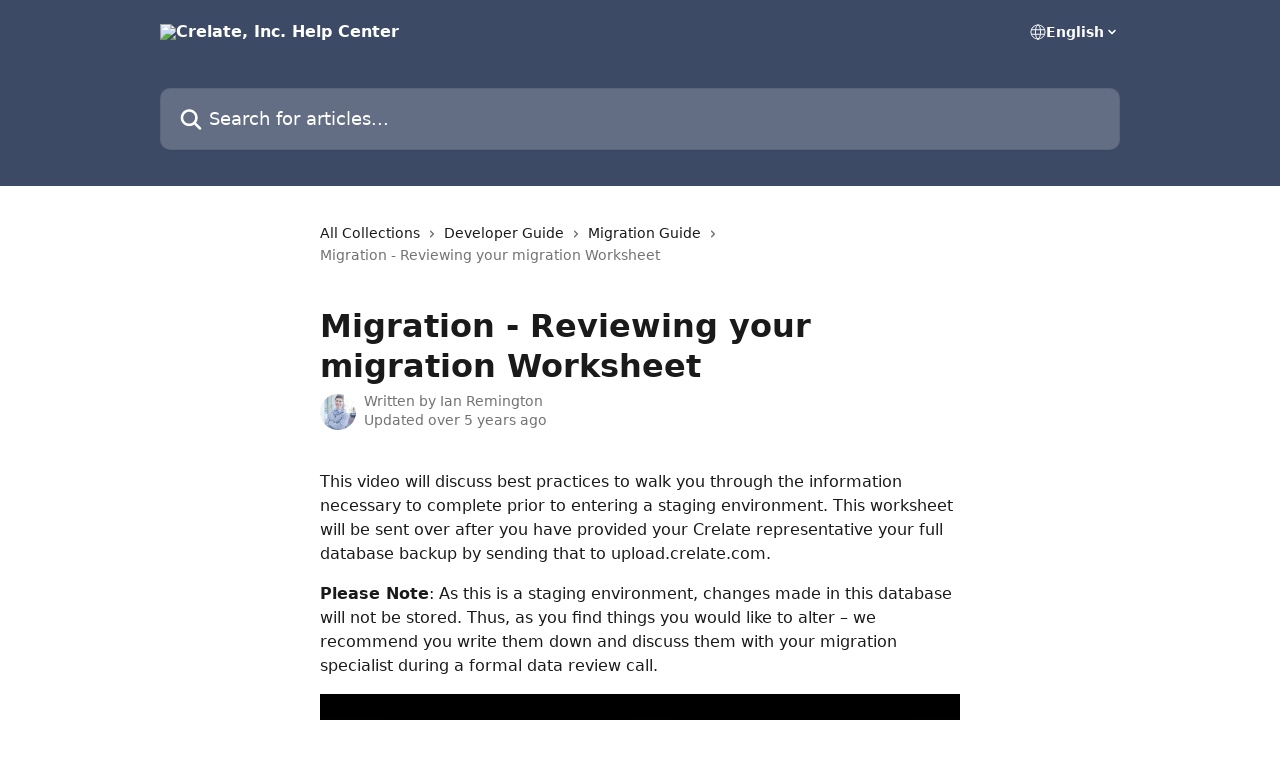

--- FILE ---
content_type: text/html; charset=UTF-8
request_url: https://player.vimeo.com/video/418449552
body_size: 6303
content:
<!DOCTYPE html>
<html lang="en">
<head>
  <meta charset="utf-8">
  <meta name="viewport" content="width=device-width,initial-scale=1,user-scalable=yes">
  
  <link rel="canonical" href="https://player.vimeo.com/video/418449552">
  <meta name="googlebot" content="noindex,indexifembedded">
  
  
  <title>Migration Process - Your Migration Worksheet on Vimeo</title>
  <style>
      body, html, .player, .fallback {
          overflow: hidden;
          width: 100%;
          height: 100%;
          margin: 0;
          padding: 0;
      }
      .fallback {
          
              background-color: transparent;
          
      }
      .player.loading { opacity: 0; }
      .fallback iframe {
          position: fixed;
          left: 0;
          top: 0;
          width: 100%;
          height: 100%;
      }
  </style>
  <link rel="modulepreload" href="https://f.vimeocdn.com/p/4.46.25/js/player.module.js" crossorigin="anonymous">
  <link rel="modulepreload" href="https://f.vimeocdn.com/p/4.46.25/js/vendor.module.js" crossorigin="anonymous">
  <link rel="preload" href="https://f.vimeocdn.com/p/4.46.25/css/player.css" as="style">
</head>

<body>


<div class="vp-placeholder">
    <style>
        .vp-placeholder,
        .vp-placeholder-thumb,
        .vp-placeholder-thumb::before,
        .vp-placeholder-thumb::after {
            position: absolute;
            top: 0;
            bottom: 0;
            left: 0;
            right: 0;
        }
        .vp-placeholder {
            visibility: hidden;
            width: 100%;
            max-height: 100%;
            height: calc(1080 / 1920 * 100vw);
            max-width: calc(1920 / 1080 * 100vh);
            margin: auto;
        }
        .vp-placeholder-carousel {
            display: none;
            background-color: #000;
            position: absolute;
            left: 0;
            right: 0;
            bottom: -60px;
            height: 60px;
        }
    </style>

    

    
        <style>
            .vp-placeholder-thumb {
                overflow: hidden;
                width: 100%;
                max-height: 100%;
                margin: auto;
            }
            .vp-placeholder-thumb::before,
            .vp-placeholder-thumb::after {
                content: "";
                display: block;
                filter: blur(7px);
                margin: 0;
                background: url(https://i.vimeocdn.com/video/893022787-0e398dc35f5c8703ad32140b1bffe758dade841619eb6bf5cf3935ca5407341a-d?mw=80&q=85) 50% 50% / contain no-repeat;
            }
            .vp-placeholder-thumb::before {
                 
                margin: -30px;
            }
        </style>
    

    <div class="vp-placeholder-thumb"></div>
    <div class="vp-placeholder-carousel"></div>
    <script>function placeholderInit(t,h,d,s,n,o){var i=t.querySelector(".vp-placeholder"),v=t.querySelector(".vp-placeholder-thumb");if(h){var p=function(){try{return window.self!==window.top}catch(a){return!0}}(),w=200,y=415,r=60;if(!p&&window.innerWidth>=w&&window.innerWidth<y){i.style.bottom=r+"px",i.style.maxHeight="calc(100vh - "+r+"px)",i.style.maxWidth="calc("+n+" / "+o+" * (100vh - "+r+"px))";var f=t.querySelector(".vp-placeholder-carousel");f.style.display="block"}}if(d){var e=new Image;e.onload=function(){var a=n/o,c=e.width/e.height;if(c<=.95*a||c>=1.05*a){var l=i.getBoundingClientRect(),g=l.right-l.left,b=l.bottom-l.top,m=window.innerWidth/g*100,x=window.innerHeight/b*100;v.style.height="calc("+e.height+" / "+e.width+" * "+m+"vw)",v.style.maxWidth="calc("+e.width+" / "+e.height+" * "+x+"vh)"}i.style.visibility="visible"},e.src=s}else i.style.visibility="visible"}
</script>
    <script>placeholderInit(document,  false ,  true , "https://i.vimeocdn.com/video/893022787-0e398dc35f5c8703ad32140b1bffe758dade841619eb6bf5cf3935ca5407341a-d?mw=80\u0026q=85",  1920 ,  1080 );</script>
</div>

<div id="player" class="player"></div>
<script>window.playerConfig = {"cdn_url":"https://f.vimeocdn.com","vimeo_api_url":"api.vimeo.com","request":{"files":{"dash":{"cdns":{"akfire_interconnect_quic":{"avc_url":"https://vod-adaptive-ak.vimeocdn.com/exp=1769918833~acl=%2F9c60f20b-95a0-4fd1-93a1-c7c37082c617%2Fpsid%3D683e4cc175da96161cd4b37a9fe70a4e7719180eda7d23760edf149c2be0d90d%2F%2A~hmac=1d4b0609ec20021bb091701e36ac2fe51bac3c1079976e7eca14b8908b406439/9c60f20b-95a0-4fd1-93a1-c7c37082c617/psid=683e4cc175da96161cd4b37a9fe70a4e7719180eda7d23760edf149c2be0d90d/v2/playlist/av/primary/playlist.json?omit=av1-hevc\u0026pathsig=8c953e4f~8-JRwHPIKRnWOVUwJ5zTjGjc5pmolYLjZlrGEQkTqE4\u0026r=dXM%3D\u0026rh=1EtWSv","origin":"gcs","url":"https://vod-adaptive-ak.vimeocdn.com/exp=1769918833~acl=%2F9c60f20b-95a0-4fd1-93a1-c7c37082c617%2Fpsid%3D683e4cc175da96161cd4b37a9fe70a4e7719180eda7d23760edf149c2be0d90d%2F%2A~hmac=1d4b0609ec20021bb091701e36ac2fe51bac3c1079976e7eca14b8908b406439/9c60f20b-95a0-4fd1-93a1-c7c37082c617/psid=683e4cc175da96161cd4b37a9fe70a4e7719180eda7d23760edf149c2be0d90d/v2/playlist/av/primary/playlist.json?pathsig=8c953e4f~8-JRwHPIKRnWOVUwJ5zTjGjc5pmolYLjZlrGEQkTqE4\u0026r=dXM%3D\u0026rh=1EtWSv"},"fastly_skyfire":{"avc_url":"https://skyfire.vimeocdn.com/1769918833-0x6c25e0c7df586df6eb1edeaac8558f53722518cf/9c60f20b-95a0-4fd1-93a1-c7c37082c617/psid=683e4cc175da96161cd4b37a9fe70a4e7719180eda7d23760edf149c2be0d90d/v2/playlist/av/primary/playlist.json?omit=av1-hevc\u0026pathsig=8c953e4f~8-JRwHPIKRnWOVUwJ5zTjGjc5pmolYLjZlrGEQkTqE4\u0026r=dXM%3D\u0026rh=1EtWSv","origin":"gcs","url":"https://skyfire.vimeocdn.com/1769918833-0x6c25e0c7df586df6eb1edeaac8558f53722518cf/9c60f20b-95a0-4fd1-93a1-c7c37082c617/psid=683e4cc175da96161cd4b37a9fe70a4e7719180eda7d23760edf149c2be0d90d/v2/playlist/av/primary/playlist.json?pathsig=8c953e4f~8-JRwHPIKRnWOVUwJ5zTjGjc5pmolYLjZlrGEQkTqE4\u0026r=dXM%3D\u0026rh=1EtWSv"}},"default_cdn":"akfire_interconnect_quic","separate_av":true,"streams":[{"profile":"175","id":"410ceaff-252b-4b43-8976-3cc60a95607f","fps":30,"quality":"1080p"},{"profile":"139","id":"528913cb-e24c-426f-ba70-f81a98c4232f","fps":30,"quality":"240p"},{"profile":"164","id":"67a68b1c-9f49-4585-8073-1b3ec4c07651","fps":30,"quality":"360p"},{"profile":"165","id":"1633bb93-0f27-419a-acd9-257dcfb736d4","fps":30,"quality":"540p"},{"profile":"174","id":"16388028-25e8-4210-a8d3-386c6e508b19","fps":30,"quality":"720p"}],"streams_avc":[{"profile":"139","id":"528913cb-e24c-426f-ba70-f81a98c4232f","fps":30,"quality":"240p"},{"profile":"164","id":"67a68b1c-9f49-4585-8073-1b3ec4c07651","fps":30,"quality":"360p"},{"profile":"165","id":"1633bb93-0f27-419a-acd9-257dcfb736d4","fps":30,"quality":"540p"},{"profile":"174","id":"16388028-25e8-4210-a8d3-386c6e508b19","fps":30,"quality":"720p"},{"profile":"175","id":"410ceaff-252b-4b43-8976-3cc60a95607f","fps":30,"quality":"1080p"}]},"hls":{"cdns":{"akfire_interconnect_quic":{"avc_url":"https://vod-adaptive-ak.vimeocdn.com/exp=1769918833~acl=%2F9c60f20b-95a0-4fd1-93a1-c7c37082c617%2Fpsid%3D683e4cc175da96161cd4b37a9fe70a4e7719180eda7d23760edf149c2be0d90d%2F%2A~hmac=1d4b0609ec20021bb091701e36ac2fe51bac3c1079976e7eca14b8908b406439/9c60f20b-95a0-4fd1-93a1-c7c37082c617/psid=683e4cc175da96161cd4b37a9fe70a4e7719180eda7d23760edf149c2be0d90d/v2/playlist/av/primary/playlist.m3u8?omit=av1-hevc-opus\u0026pathsig=8c953e4f~L_nruUm4Y9xrFXHmoRQTNauc3IQowzs11JYLBlj1HVY\u0026r=dXM%3D\u0026rh=1EtWSv\u0026sf=fmp4","origin":"gcs","url":"https://vod-adaptive-ak.vimeocdn.com/exp=1769918833~acl=%2F9c60f20b-95a0-4fd1-93a1-c7c37082c617%2Fpsid%3D683e4cc175da96161cd4b37a9fe70a4e7719180eda7d23760edf149c2be0d90d%2F%2A~hmac=1d4b0609ec20021bb091701e36ac2fe51bac3c1079976e7eca14b8908b406439/9c60f20b-95a0-4fd1-93a1-c7c37082c617/psid=683e4cc175da96161cd4b37a9fe70a4e7719180eda7d23760edf149c2be0d90d/v2/playlist/av/primary/playlist.m3u8?omit=opus\u0026pathsig=8c953e4f~L_nruUm4Y9xrFXHmoRQTNauc3IQowzs11JYLBlj1HVY\u0026r=dXM%3D\u0026rh=1EtWSv\u0026sf=fmp4"},"fastly_skyfire":{"avc_url":"https://skyfire.vimeocdn.com/1769918833-0x6c25e0c7df586df6eb1edeaac8558f53722518cf/9c60f20b-95a0-4fd1-93a1-c7c37082c617/psid=683e4cc175da96161cd4b37a9fe70a4e7719180eda7d23760edf149c2be0d90d/v2/playlist/av/primary/playlist.m3u8?omit=av1-hevc-opus\u0026pathsig=8c953e4f~L_nruUm4Y9xrFXHmoRQTNauc3IQowzs11JYLBlj1HVY\u0026r=dXM%3D\u0026rh=1EtWSv\u0026sf=fmp4","origin":"gcs","url":"https://skyfire.vimeocdn.com/1769918833-0x6c25e0c7df586df6eb1edeaac8558f53722518cf/9c60f20b-95a0-4fd1-93a1-c7c37082c617/psid=683e4cc175da96161cd4b37a9fe70a4e7719180eda7d23760edf149c2be0d90d/v2/playlist/av/primary/playlist.m3u8?omit=opus\u0026pathsig=8c953e4f~L_nruUm4Y9xrFXHmoRQTNauc3IQowzs11JYLBlj1HVY\u0026r=dXM%3D\u0026rh=1EtWSv\u0026sf=fmp4"}},"default_cdn":"akfire_interconnect_quic","separate_av":true}},"file_codecs":{"av1":[],"avc":["528913cb-e24c-426f-ba70-f81a98c4232f","67a68b1c-9f49-4585-8073-1b3ec4c07651","1633bb93-0f27-419a-acd9-257dcfb736d4","16388028-25e8-4210-a8d3-386c6e508b19","410ceaff-252b-4b43-8976-3cc60a95607f"],"hevc":{"dvh1":[],"hdr":[],"sdr":[]}},"lang":"en","referrer":"https://help.crelate.com/","cookie_domain":".vimeo.com","signature":"2fd9bfc16cd8bd43681c92ec7f88561e","timestamp":1769915233,"expires":3600,"thumb_preview":{"url":"https://videoapi-sprites.vimeocdn.com/video-sprites/image/1f649ef9-988e-4d02-b9d7-8d1903a5bb1a.0.jpeg?ClientID=sulu\u0026Expires=1769918833\u0026Signature=885c60352406e99e972274c4cb670c113bce967d","height":2880,"width":4260,"frame_height":240,"frame_width":426,"columns":10,"frames":120},"currency":"USD","session":"fb01b5c53b39067e586f65d92a653abc2fb37ac31769915233","cookie":{"volume":1,"quality":null,"hd":0,"captions":null,"transcript":null,"captions_styles":{"color":null,"fontSize":null,"fontFamily":null,"fontOpacity":null,"bgOpacity":null,"windowColor":null,"windowOpacity":null,"bgColor":null,"edgeStyle":null},"audio_language":null,"audio_kind":null,"qoe_survey_vote":0},"build":{"backend":"31e9776","js":"4.46.25"},"urls":{"js":"https://f.vimeocdn.com/p/4.46.25/js/player.js","js_base":"https://f.vimeocdn.com/p/4.46.25/js","js_module":"https://f.vimeocdn.com/p/4.46.25/js/player.module.js","js_vendor_module":"https://f.vimeocdn.com/p/4.46.25/js/vendor.module.js","locales_js":{"de-DE":"https://f.vimeocdn.com/p/4.46.25/js/player.de-DE.js","en":"https://f.vimeocdn.com/p/4.46.25/js/player.js","es":"https://f.vimeocdn.com/p/4.46.25/js/player.es.js","fr-FR":"https://f.vimeocdn.com/p/4.46.25/js/player.fr-FR.js","ja-JP":"https://f.vimeocdn.com/p/4.46.25/js/player.ja-JP.js","ko-KR":"https://f.vimeocdn.com/p/4.46.25/js/player.ko-KR.js","pt-BR":"https://f.vimeocdn.com/p/4.46.25/js/player.pt-BR.js","zh-CN":"https://f.vimeocdn.com/p/4.46.25/js/player.zh-CN.js"},"ambisonics_js":"https://f.vimeocdn.com/p/external/ambisonics.min.js","barebone_js":"https://f.vimeocdn.com/p/4.46.25/js/barebone.js","chromeless_js":"https://f.vimeocdn.com/p/4.46.25/js/chromeless.js","three_js":"https://f.vimeocdn.com/p/external/three.rvimeo.min.js","vuid_js":"https://f.vimeocdn.com/js_opt/modules/utils/vuid.min.js","hive_sdk":"https://f.vimeocdn.com/p/external/hive-sdk.js","hive_interceptor":"https://f.vimeocdn.com/p/external/hive-interceptor.js","proxy":"https://player.vimeo.com/static/proxy.html","css":"https://f.vimeocdn.com/p/4.46.25/css/player.css","chromeless_css":"https://f.vimeocdn.com/p/4.46.25/css/chromeless.css","fresnel":"https://arclight.vimeo.com/add/player-stats","player_telemetry_url":"https://arclight.vimeo.com/player-events","telemetry_base":"https://lensflare.vimeo.com"},"flags":{"plays":1,"dnt":0,"autohide_controls":0,"preload_video":"metadata_on_hover","qoe_survey_forced":0,"ai_widget":0,"ecdn_delta_updates":0,"disable_mms":0,"check_clip_skipping_forward":0},"country":"US","client":{"ip":"13.59.37.21"},"ab_tests":{"cross_origin_texttracks":{"group":"variant","track":false,"data":null}},"atid":"2565154624.1769915233","ai_widget_signature":"7a2c968334ec568f8f31336edc357d516c53cce2b00bea98aca5ead2b4f31c3d_1769918833","config_refresh_url":"https://player.vimeo.com/video/418449552/config/request?atid=2565154624.1769915233\u0026expires=3600\u0026referrer=https%3A%2F%2Fhelp.crelate.com%2F\u0026session=fb01b5c53b39067e586f65d92a653abc2fb37ac31769915233\u0026signature=2fd9bfc16cd8bd43681c92ec7f88561e\u0026time=1769915233\u0026v=1"},"player_url":"player.vimeo.com","video":{"id":418449552,"title":"Migration Process - Your Migration Worksheet","width":1920,"height":1080,"duration":593,"url":"https://vimeo.com/418449552","share_url":"https://vimeo.com/418449552","embed_code":"\u003ciframe title=\"vimeo-player\" src=\"https://player.vimeo.com/video/418449552?h=8cf2b588e1\" width=\"640\" height=\"360\" frameborder=\"0\" referrerpolicy=\"strict-origin-when-cross-origin\" allow=\"autoplay; fullscreen; picture-in-picture; clipboard-write; encrypted-media; web-share\"   allowfullscreen\u003e\u003c/iframe\u003e","default_to_hd":0,"privacy":"anybody","embed_permission":"whitelist","thumbnail_url":"https://i.vimeocdn.com/video/893022787-0e398dc35f5c8703ad32140b1bffe758dade841619eb6bf5cf3935ca5407341a-d","owner":{"id":45090111,"name":"Crelate","img":"https://i.vimeocdn.com/portrait/45203740_60x60?subrect=2%2C0%2C302%2C300\u0026r=cover\u0026sig=562ac7181decffd4b28fe40bbad6f409539f2b17dae6f9e433595b3e0f71aa7e\u0026v=1\u0026region=us","img_2x":"https://i.vimeocdn.com/portrait/45203740_60x60?subrect=2%2C0%2C302%2C300\u0026r=cover\u0026sig=562ac7181decffd4b28fe40bbad6f409539f2b17dae6f9e433595b3e0f71aa7e\u0026v=1\u0026region=us","url":"https://vimeo.com/user45090111","account_type":"plus"},"spatial":0,"live_event":null,"version":{"current":null,"available":[{"id":681177063,"file_id":1805058946,"is_current":true}]},"unlisted_hash":null,"rating":{"id":3},"fps":30,"channel_layout":"stereo","ai":0,"locale":""},"user":{"id":0,"team_id":0,"team_origin_user_id":0,"account_type":"none","liked":0,"watch_later":0,"owner":0,"mod":0,"logged_in":0,"private_mode_enabled":0,"vimeo_api_client_token":"eyJhbGciOiJIUzI1NiIsInR5cCI6IkpXVCJ9.eyJzZXNzaW9uX2lkIjoiZmIwMWI1YzUzYjM5MDY3ZTU4NmY2NWQ5MmE2NTNhYmMyZmIzN2FjMzE3Njk5MTUyMzMiLCJleHAiOjE3Njk5MTg4MzMsImFwcF9pZCI6MTE4MzU5LCJzY29wZXMiOiJwdWJsaWMgc3RhdHMifQ.1xwabCzdBe2_uKtgIjRF3tl6QCzPKkG7xXKdkEjoWVs"},"view":1,"vimeo_url":"vimeo.com","embed":{"audio_track":"","autoplay":0,"autopause":1,"dnt":0,"editor":0,"keyboard":1,"log_plays":1,"loop":0,"muted":0,"on_site":0,"texttrack":"","transparent":1,"outro":"threevideos","playsinline":1,"quality":null,"player_id":"","api":null,"app_id":"","color":"008eec","color_one":"000000","color_two":"008eec","color_three":"ffffff","color_four":"000000","context":"embed.main","settings":{"auto_pip":1,"badge":0,"byline":0,"collections":0,"color":0,"force_color_one":0,"force_color_two":0,"force_color_three":0,"force_color_four":0,"embed":0,"fullscreen":1,"like":0,"logo":0,"playbar":1,"portrait":0,"pip":1,"share":0,"spatial_compass":0,"spatial_label":0,"speed":0,"title":0,"volume":1,"watch_later":0,"watch_full_video":1,"controls":1,"airplay":1,"audio_tracks":1,"chapters":1,"chromecast":1,"cc":1,"transcript":1,"quality":1,"play_button_position":0,"ask_ai":0,"skipping_forward":1,"debug_payload_collection_policy":"default"},"create_interactive":{"has_create_interactive":false,"viddata_url":""},"min_quality":null,"max_quality":null,"initial_quality":null,"prefer_mms":1}}</script>
<script>const fullscreenSupported="exitFullscreen"in document||"webkitExitFullscreen"in document||"webkitCancelFullScreen"in document||"mozCancelFullScreen"in document||"msExitFullscreen"in document||"webkitEnterFullScreen"in document.createElement("video");var isIE=checkIE(window.navigator.userAgent),incompatibleBrowser=!fullscreenSupported||isIE;window.noModuleLoading=!1,window.dynamicImportSupported=!1,window.cssLayersSupported=typeof CSSLayerBlockRule<"u",window.isInIFrame=function(){try{return window.self!==window.top}catch(e){return!0}}(),!window.isInIFrame&&/twitter/i.test(navigator.userAgent)&&window.playerConfig.video.url&&(window.location=window.playerConfig.video.url),window.playerConfig.request.lang&&document.documentElement.setAttribute("lang",window.playerConfig.request.lang),window.loadScript=function(e){var n=document.getElementsByTagName("script")[0];n&&n.parentNode?n.parentNode.insertBefore(e,n):document.head.appendChild(e)},window.loadVUID=function(){if(!window.playerConfig.request.flags.dnt&&!window.playerConfig.embed.dnt){window._vuid=[["pid",window.playerConfig.request.session]];var e=document.createElement("script");e.async=!0,e.src=window.playerConfig.request.urls.vuid_js,window.loadScript(e)}},window.loadCSS=function(e,n){var i={cssDone:!1,startTime:new Date().getTime(),link:e.createElement("link")};return i.link.rel="stylesheet",i.link.href=n,e.getElementsByTagName("head")[0].appendChild(i.link),i.link.onload=function(){i.cssDone=!0},i},window.loadLegacyJS=function(e,n){if(incompatibleBrowser){var i=e.querySelector(".vp-placeholder");i&&i.parentNode&&i.parentNode.removeChild(i);let a=`/video/${window.playerConfig.video.id}/fallback`;window.playerConfig.request.referrer&&(a+=`?referrer=${window.playerConfig.request.referrer}`),n.innerHTML=`<div class="fallback"><iframe title="unsupported message" src="${a}" frameborder="0"></iframe></div>`}else{n.className="player loading";var t=window.loadCSS(e,window.playerConfig.request.urls.css),r=e.createElement("script"),o=!1;r.src=window.playerConfig.request.urls.js,window.loadScript(r),r["onreadystatechange"in r?"onreadystatechange":"onload"]=function(){!o&&(!this.readyState||this.readyState==="loaded"||this.readyState==="complete")&&(o=!0,playerObject=new VimeoPlayer(n,window.playerConfig,t.cssDone||{link:t.link,startTime:t.startTime}))},window.loadVUID()}};function checkIE(e){e=e&&e.toLowerCase?e.toLowerCase():"";function n(r){return r=r.toLowerCase(),new RegExp(r).test(e);return browserRegEx}var i=n("msie")?parseFloat(e.replace(/^.*msie (\d+).*$/,"$1")):!1,t=n("trident")?parseFloat(e.replace(/^.*trident\/(\d+)\.(\d+).*$/,"$1.$2"))+4:!1;return i||t}
</script>
<script nomodule>
  window.noModuleLoading = true;
  var playerEl = document.getElementById('player');
  window.loadLegacyJS(document, playerEl);
</script>
<script type="module">try{import("").catch(()=>{})}catch(t){}window.dynamicImportSupported=!0;
</script>
<script type="module">if(!window.dynamicImportSupported||!window.cssLayersSupported){if(!window.noModuleLoading){window.noModuleLoading=!0;var playerEl=document.getElementById("player");window.loadLegacyJS(document,playerEl)}var moduleScriptLoader=document.getElementById("js-module-block");moduleScriptLoader&&moduleScriptLoader.parentElement.removeChild(moduleScriptLoader)}
</script>
<script type="module" id="js-module-block">if(!window.noModuleLoading&&window.dynamicImportSupported&&window.cssLayersSupported){const n=document.getElementById("player"),e=window.loadCSS(document,window.playerConfig.request.urls.css);import(window.playerConfig.request.urls.js_module).then(function(o){new o.VimeoPlayer(n,window.playerConfig,e.cssDone||{link:e.link,startTime:e.startTime}),window.loadVUID()}).catch(function(o){throw/TypeError:[A-z ]+import[A-z ]+module/gi.test(o)&&window.loadLegacyJS(document,n),o})}
</script>

<script type="application/ld+json">{"embedUrl":"https://player.vimeo.com/video/418449552?h=8cf2b588e1","thumbnailUrl":"https://i.vimeocdn.com/video/893022787-0e398dc35f5c8703ad32140b1bffe758dade841619eb6bf5cf3935ca5407341a-d?f=webp","name":"Migration Process - Your Migration Worksheet","description":"This is \"Migration Process - Your Migration Worksheet\" by \"Crelate\" on Vimeo, the home for high quality videos and the people who love them.","duration":"PT593S","uploadDate":"2020-05-14T09:36:00-04:00","@context":"https://schema.org/","@type":"VideoObject"}</script>

</body>
</html>
